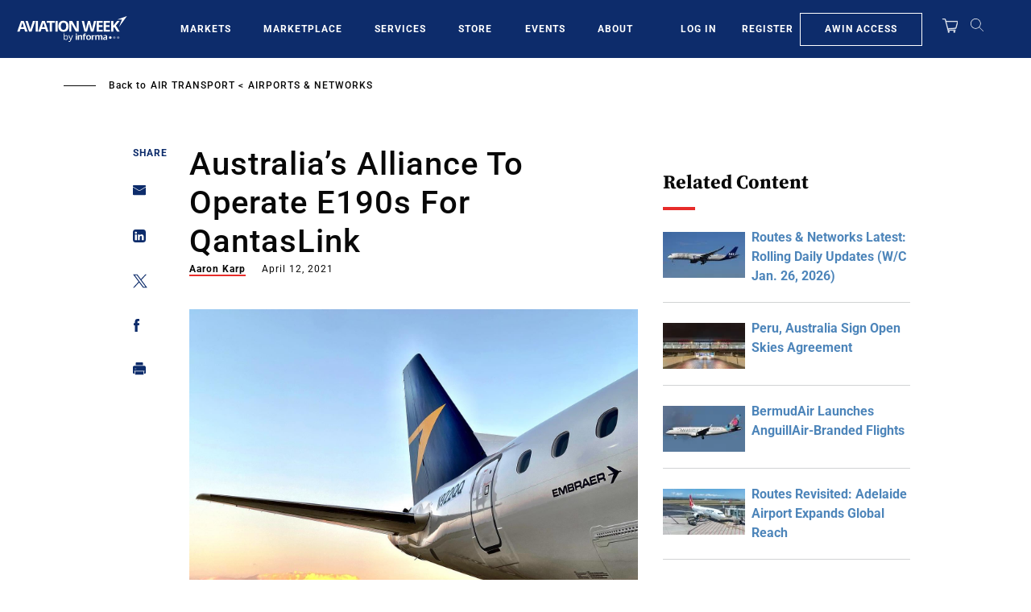

--- FILE ---
content_type: text/javascript; charset=UTF-8
request_url: https://aviationweek.com/awn/api/visitor-info?format=js
body_size: -264
content:
var awnVisitorInfo = {"ipAddress":"13.59.39.0"};